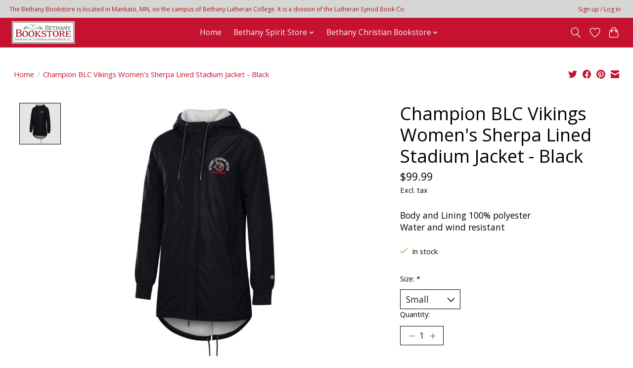

--- FILE ---
content_type: text/html;charset=utf-8
request_url: https://bookstore.blc.edu/champion-blc-vikings-womens-sherpa-lined-stadium-j.html?source=facebook
body_size: 10963
content:
<!DOCTYPE html>
<html lang="us">
  <head>
    <meta charset="utf-8"/>
<!-- [START] 'blocks/head.rain' -->
<!--

  (c) 2008-2026 Lightspeed Netherlands B.V.
  http://www.lightspeedhq.com
  Generated: 14-01-2026 @ 06:50:49

-->
<link rel="canonical" href="https://bookstore.blc.edu/champion-blc-vikings-womens-sherpa-lined-stadium-j.html"/>
<link rel="alternate" href="https://bookstore.blc.edu/index.rss" type="application/rss+xml" title="New products"/>
<meta name="robots" content="noodp,noydir"/>
<meta property="og:url" content="https://bookstore.blc.edu/champion-blc-vikings-womens-sherpa-lined-stadium-j.html?source=facebook"/>
<meta property="og:site_name" content=" Bethany Lutheran College Bookstore"/>
<meta property="og:title" content="Champion BLC Vikings Women&#039;s Sherpa Lined Stadium Jacket - Black"/>
<meta property="og:description" content="Body and Lining 100% polyester Water and wind resistant"/>
<meta property="og:image" content="https://cdn.shoplightspeed.com/shops/650888/files/48990317/champion-blc-vikings-womens-sherpa-lined-stadium-j.jpg"/>
<!--[if lt IE 9]>
<script src="https://cdn.shoplightspeed.com/assets/html5shiv.js?2025-02-20"></script>
<![endif]-->
<!-- [END] 'blocks/head.rain' -->
    
    
    <title>Champion BLC Vikings Women&#039;s Sherpa Lined Stadium Jacket - Black -  Bethany Lutheran College Bookstore</title>
    <meta name="description" content="Body and Lining 100% polyester Water and wind resistant" />
    <meta name="keywords" content="Champion, BLC, Vikings, Women&#039;s, Sherpa, Lined, Stadium, Jacket, -, Black, Bethany Lutheran College Spirit Wear Gear Apparel Gifts Church Supplies Greeting Cards Synod Religious Bookstore Books Communion Baptism Wedding Confirmation Theology Devotion" />
    <meta http-equiv="X-UA-Compatible" content="IE=edge">
    <meta name="viewport" content="width=device-width, initial-scale=1">
    <meta name="apple-mobile-web-app-capable" content="yes">
    <meta name="apple-mobile-web-app-status-bar-style" content="black">
    
    <script>document.getElementsByTagName("html")[0].className += " js";</script>

    <link rel="shortcut icon" href="https://cdn.shoplightspeed.com/shops/650888/themes/13296/v/343354/assets/favicon.png?20211004161922" type="image/x-icon" />
    <link href='//fonts.googleapis.com/css?family=Open%20Sans:400,300,600&display=swap' rel='stylesheet' type='text/css'>
    <link href='//fonts.googleapis.com/css?family=Open%20Sans:400,300,600&display=swap' rel='stylesheet' type='text/css'>
    <link rel="stylesheet" href="https://cdn.shoplightspeed.com/assets/gui-2-0.css?2025-02-20" />
    <link rel="stylesheet" href="https://cdn.shoplightspeed.com/assets/gui-responsive-2-0.css?2025-02-20" />
    <link id="lightspeedframe" rel="stylesheet" href="https://cdn.shoplightspeed.com/shops/650888/themes/13296/assets/style.css?2025111416505720210104183204" />
    <!-- browsers not supporting CSS variables -->
    <script>
      if(!('CSS' in window) || !CSS.supports('color', 'var(--color-var)')) {var cfStyle = document.getElementById('lightspeedframe');if(cfStyle) {var href = cfStyle.getAttribute('href');href = href.replace('style.css', 'style-fallback.css');cfStyle.setAttribute('href', href);}}
    </script>
    <link rel="stylesheet" href="https://cdn.shoplightspeed.com/shops/650888/themes/13296/assets/settings.css?2025111416505720210104183204" />
    <link rel="stylesheet" href="https://cdn.shoplightspeed.com/shops/650888/themes/13296/assets/custom.css?2025111416505720210104183204" />

    <script src="https://cdn.shoplightspeed.com/assets/jquery-3-7-1.js?2025-02-20"></script>
    <script src="https://cdn.shoplightspeed.com/assets/jquery-ui-1-14-1.js?2025-02-20"></script>

  </head>
  <body>
    
          <header class="main-header main-header--mobile js-main-header position-relative">
  <div class="main-header__top-section">
    <div class="main-header__nav-grid justify-between@md container max-width-lg text-xs padding-y-xxs">
      <div>The Bethany Bookstore is located in Mankato, MN, on the campus of Bethany Lutheran College. It is a division of the Lutheran Synod Book Co.</div>
      <ul class="main-header__list flex-grow flex-basis-0 justify-end@md display@md">        
                
                        <li class="main-header__item"><a href="https://bookstore.blc.edu/account/" class="main-header__link" title="My account">Sign up / Log in</a></li>
      </ul>
    </div>
  </div>
  <div class="main-header__mobile-content container max-width-lg">
          <a href="https://bookstore.blc.edu/" class="main-header__logo" title=" Bethany Lutheran College Bookstore">
        <img src="https://cdn.shoplightspeed.com/shops/650888/themes/13296/v/343815/assets/logo.png?20211005131149" alt=" Bethany Lutheran College Bookstore">
              </a>
        
    <div class="flex items-center">
            <a href="https://bookstore.blc.edu/account/wishlist/" class="main-header__mobile-btn js-tab-focus">
        <svg class="icon" viewBox="0 0 24 25" fill="none"><title>Go to wishlist</title><path d="M11.3785 4.50387L12 5.42378L12.6215 4.50387C13.6598 2.96698 15.4376 1.94995 17.4545 1.94995C20.65 1.94995 23.232 4.49701 23.25 7.6084C23.2496 8.53335 22.927 9.71432 22.3056 11.056C21.689 12.3875 20.8022 13.8258 19.7333 15.249C17.6019 18.0872 14.7978 20.798 12.0932 22.4477L12 22.488L11.9068 22.4477C9.20215 20.798 6.3981 18.0872 4.26667 15.249C3.1978 13.8258 2.31101 12.3875 1.69437 11.056C1.07303 9.71436 0.750466 8.53342 0.75 7.60848C0.767924 4.49706 3.34993 1.94995 6.54545 1.94995C8.56242 1.94995 10.3402 2.96698 11.3785 4.50387Z" stroke="currentColor" stroke-width="1.5" fill="none"/></svg>
        <span class="sr-only">Wish List</span>
      </a>
            <button class="reset main-header__mobile-btn js-tab-focus" aria-controls="cartDrawer">
        <svg class="icon" viewBox="0 0 24 25" fill="none"><title>Toggle cart</title><path d="M2.90171 9.65153C3.0797 8.00106 4.47293 6.75 6.13297 6.75H17.867C19.527 6.75 20.9203 8.00105 21.0982 9.65153L22.1767 19.6515C22.3839 21.5732 20.8783 23.25 18.9454 23.25H5.05454C3.1217 23.25 1.61603 21.5732 1.82328 19.6515L2.90171 9.65153Z" stroke="currentColor" stroke-width="1.5" fill="none"/>
        <path d="M7.19995 9.6001V5.7001C7.19995 2.88345 9.4833 0.600098 12.3 0.600098C15.1166 0.600098 17.4 2.88345 17.4 5.7001V9.6001" stroke="currentColor" stroke-width="1.5" fill="none"/>
        <circle cx="7.19996" cy="10.2001" r="1.8" fill="currentColor"/>
        <ellipse cx="17.4" cy="10.2001" rx="1.8" ry="1.8" fill="currentColor"/></svg>
        <span class="sr-only">Cart</span>
              </button>

      <button class="reset anim-menu-btn js-anim-menu-btn main-header__nav-control js-tab-focus" aria-label="Toggle menu">
        <i class="anim-menu-btn__icon anim-menu-btn__icon--close" aria-hidden="true"></i>
      </button>
    </div>
  </div>

  <div class="main-header__nav" role="navigation">
    <div class="main-header__nav-grid justify-between@md container max-width-lg">
      <div class="main-header__nav-logo-wrapper flex-shrink-0">
        
                  <a href="https://bookstore.blc.edu/" class="main-header__logo" title=" Bethany Lutheran College Bookstore">
            <img src="https://cdn.shoplightspeed.com/shops/650888/themes/13296/v/343815/assets/logo.png?20211005131149" alt=" Bethany Lutheran College Bookstore">
                      </a>
              </div>
      
      <form action="https://bookstore.blc.edu/search/" method="get" role="search" class="padding-y-md hide@md">
        <label class="sr-only" for="searchInputMobile">Search</label>
        <input class="header-v3__nav-form-control form-control width-100%" value="" autocomplete="off" type="search" name="q" id="searchInputMobile" placeholder="Search...">
      </form>

      <ul class="main-header__list flex-grow flex-basis-0 flex-wrap justify-center@md">
        
                <li class="main-header__item">
          <a class="main-header__link" href="https://bookstore.blc.edu/">Home</a>
        </li>
        
                <li class="main-header__item js-main-nav__item">
          <a class="main-header__link js-main-nav__control" href="https://bookstore.blc.edu/bethany-spirit-store/">
            <span>Bethany Spirit Store</span>            <svg class="main-header__dropdown-icon icon" viewBox="0 0 16 16"><polygon fill="currentColor" points="8,11.4 2.6,6 4,4.6 8,8.6 12,4.6 13.4,6 "></polygon></svg>                        <i class="main-header__arrow-icon" aria-hidden="true">
              <svg class="icon" viewBox="0 0 16 16">
                <g class="icon__group" fill="none" stroke="currentColor" stroke-linecap="square" stroke-miterlimit="10" stroke-width="2">
                  <path d="M2 2l12 12" />
                  <path d="M14 2L2 14" />
                </g>
              </svg>
            </i>
                        
          </a>
                    <ul class="main-header__dropdown">
            <li class="main-header__dropdown-item"><a href="https://bookstore.blc.edu/bethany-spirit-store/" class="main-header__dropdown-link hide@md">All Bethany Spirit Store</a></li>
                        <li class="main-header__dropdown-item js-main-nav__item position-relative">
              <a class="main-header__dropdown-link js-main-nav__control flex justify-between " href="https://bookstore.blc.edu/bethany-spirit-store/apparel/">
                Apparel
                <svg class="dropdown__desktop-icon icon" aria-hidden="true" viewBox="0 0 12 12"><polyline stroke-width="1" stroke="currentColor" fill="none" stroke-linecap="round" stroke-linejoin="round" points="3.5 0.5 9.5 6 3.5 11.5"></polyline></svg>                                <i class="main-header__arrow-icon" aria-hidden="true">
                  <svg class="icon" viewBox="0 0 16 16">
                    <g class="icon__group" fill="none" stroke="currentColor" stroke-linecap="square" stroke-miterlimit="10" stroke-width="2">
                      <path d="M2 2l12 12" />
                      <path d="M14 2L2 14" />
                    </g>
                  </svg>
                </i>
                              </a>

                            <ul class="main-header__dropdown">
                <li><a href="https://bookstore.blc.edu/bethany-spirit-store/apparel/" class="main-header__dropdown-link hide@md">All Apparel</a></li>
                                <li><a class="main-header__dropdown-link" href="https://bookstore.blc.edu/bethany-spirit-store/apparel/sale-limited-quantity/">SALE - Limited Quantity</a></li>
                                <li><a class="main-header__dropdown-link" href="https://bookstore.blc.edu/bethany-spirit-store/apparel/mens/">Men&#039;s</a></li>
                                <li><a class="main-header__dropdown-link" href="https://bookstore.blc.edu/bethany-spirit-store/apparel/womens/">Women&#039;s</a></li>
                                <li><a class="main-header__dropdown-link" href="https://bookstore.blc.edu/bethany-spirit-store/apparel/infant-toddler/">Infant/Toddler</a></li>
                                <li><a class="main-header__dropdown-link" href="https://bookstore.blc.edu/bethany-spirit-store/apparel/youth/">Youth</a></li>
                                <li><a class="main-header__dropdown-link" href="https://bookstore.blc.edu/bethany-spirit-store/apparel/cardigans/">Cardigans</a></li>
                                <li><a class="main-header__dropdown-link" href="https://bookstore.blc.edu/bethany-spirit-store/apparel/hats/">Hats</a></li>
                                <li><a class="main-header__dropdown-link" href="https://bookstore.blc.edu/bethany-spirit-store/apparel/hoodie/">Hoodie</a></li>
                                <li><a class="main-header__dropdown-link" href="https://bookstore.blc.edu/bethany-spirit-store/apparel/jacket/">Jacket</a></li>
                                <li><a class="main-header__dropdown-link" href="https://bookstore.blc.edu/bethany-spirit-store/apparel/long-sleeve/">Long Sleeve</a></li>
                                <li><a class="main-header__dropdown-link" href="https://bookstore.blc.edu/bethany-spirit-store/apparel/pants/">Pants</a></li>
                                <li><a class="main-header__dropdown-link" href="https://bookstore.blc.edu/bethany-spirit-store/apparel/polo/">Polo</a></li>
                                <li><a class="main-header__dropdown-link" href="https://bookstore.blc.edu/bethany-spirit-store/apparel/shorts/">Shorts</a></li>
                                <li><a class="main-header__dropdown-link" href="https://bookstore.blc.edu/bethany-spirit-store/apparel/socks/">Socks</a></li>
                                <li><a class="main-header__dropdown-link" href="https://bookstore.blc.edu/bethany-spirit-store/apparel/sweatshirt/">Sweatshirt</a></li>
                                <li><a class="main-header__dropdown-link" href="https://bookstore.blc.edu/bethany-spirit-store/apparel/tank-top/">Tank Top</a></li>
                                <li><a class="main-header__dropdown-link" href="https://bookstore.blc.edu/bethany-spirit-store/apparel/t-shirt/">T-Shirt</a></li>
                                <li><a class="main-header__dropdown-link" href="https://bookstore.blc.edu/bethany-spirit-store/apparel/winter-gear/">Winter Gear</a></li>
                              </ul>
                          </li>
                        <li class="main-header__dropdown-item js-main-nav__item position-relative">
              <a class="main-header__dropdown-link js-main-nav__control flex justify-between " href="https://bookstore.blc.edu/bethany-spirit-store/spirit-gear/">
                Spirit Gear
                <svg class="dropdown__desktop-icon icon" aria-hidden="true" viewBox="0 0 12 12"><polyline stroke-width="1" stroke="currentColor" fill="none" stroke-linecap="round" stroke-linejoin="round" points="3.5 0.5 9.5 6 3.5 11.5"></polyline></svg>                                <i class="main-header__arrow-icon" aria-hidden="true">
                  <svg class="icon" viewBox="0 0 16 16">
                    <g class="icon__group" fill="none" stroke="currentColor" stroke-linecap="square" stroke-miterlimit="10" stroke-width="2">
                      <path d="M2 2l12 12" />
                      <path d="M14 2L2 14" />
                    </g>
                  </svg>
                </i>
                              </a>

                            <ul class="main-header__dropdown">
                <li><a href="https://bookstore.blc.edu/bethany-spirit-store/spirit-gear/" class="main-header__dropdown-link hide@md">All Spirit Gear</a></li>
                                <li><a class="main-header__dropdown-link" href="https://bookstore.blc.edu/bethany-spirit-store/spirit-gear/drinkware/">Drinkware</a></li>
                                <li><a class="main-header__dropdown-link" href="https://bookstore.blc.edu/bethany-spirit-store/spirit-gear/other/">Other</a></li>
                                <li><a class="main-header__dropdown-link" href="https://bookstore.blc.edu/bethany-spirit-store/spirit-gear/stickers-magnets/">Stickers/Magnets</a></li>
                                <li><a class="main-header__dropdown-link" href="https://bookstore.blc.edu/bethany-spirit-store/spirit-gear/totes/">Totes</a></li>
                              </ul>
                          </li>
                      </ul>
                  </li>
                <li class="main-header__item js-main-nav__item">
          <a class="main-header__link js-main-nav__control" href="https://bookstore.blc.edu/bethany-christian-bookstore/">
            <span>Bethany Christian Bookstore</span>            <svg class="main-header__dropdown-icon icon" viewBox="0 0 16 16"><polygon fill="currentColor" points="8,11.4 2.6,6 4,4.6 8,8.6 12,4.6 13.4,6 "></polygon></svg>                        <i class="main-header__arrow-icon" aria-hidden="true">
              <svg class="icon" viewBox="0 0 16 16">
                <g class="icon__group" fill="none" stroke="currentColor" stroke-linecap="square" stroke-miterlimit="10" stroke-width="2">
                  <path d="M2 2l12 12" />
                  <path d="M14 2L2 14" />
                </g>
              </svg>
            </i>
                        
          </a>
                    <ul class="main-header__dropdown">
            <li class="main-header__dropdown-item"><a href="https://bookstore.blc.edu/bethany-christian-bookstore/" class="main-header__dropdown-link hide@md">All Bethany Christian Bookstore</a></li>
                        <li class="main-header__dropdown-item js-main-nav__item position-relative">
              <a class="main-header__dropdown-link js-main-nav__control flex justify-between " href="https://bookstore.blc.edu/bethany-christian-bookstore/books/">
                Books
                <svg class="dropdown__desktop-icon icon" aria-hidden="true" viewBox="0 0 12 12"><polyline stroke-width="1" stroke="currentColor" fill="none" stroke-linecap="round" stroke-linejoin="round" points="3.5 0.5 9.5 6 3.5 11.5"></polyline></svg>                                <i class="main-header__arrow-icon" aria-hidden="true">
                  <svg class="icon" viewBox="0 0 16 16">
                    <g class="icon__group" fill="none" stroke="currentColor" stroke-linecap="square" stroke-miterlimit="10" stroke-width="2">
                      <path d="M2 2l12 12" />
                      <path d="M14 2L2 14" />
                    </g>
                  </svg>
                </i>
                              </a>

                            <ul class="main-header__dropdown">
                <li><a href="https://bookstore.blc.edu/bethany-christian-bookstore/books/" class="main-header__dropdown-link hide@md">All Books</a></li>
                                <li><a class="main-header__dropdown-link" href="https://bookstore.blc.edu/bethany-christian-bookstore/books/clearance/">Clearance</a></li>
                                <li><a class="main-header__dropdown-link" href="https://bookstore.blc.edu/bethany-christian-bookstore/books/apologetics/">Apologetics</a></li>
                                <li><a class="main-header__dropdown-link" href="https://bookstore.blc.edu/bethany-christian-bookstore/books/bibles-bible-covers/">Bibles / Bible Covers</a></li>
                                <li><a class="main-header__dropdown-link" href="https://bookstore.blc.edu/bethany-christian-bookstore/books/bible-study/">Bible Study</a></li>
                                <li><a class="main-header__dropdown-link" href="https://bookstore.blc.edu/bethany-christian-bookstore/books/biography-non-fiction/">Biography/Non-Fiction</a></li>
                                <li><a class="main-header__dropdown-link" href="https://bookstore.blc.edu/bethany-christian-bookstore/books/catechisms/">Catechisms</a></li>
                                <li><a class="main-header__dropdown-link" href="https://bookstore.blc.edu/bethany-christian-bookstore/books/children-youth/">Children / Youth</a></li>
                                <li><a class="main-header__dropdown-link" href="https://bookstore.blc.edu/bethany-christian-bookstore/books/christian-history/">Christian History</a></li>
                                <li><a class="main-header__dropdown-link" href="https://bookstore.blc.edu/bethany-christian-bookstore/books/christian-living/">Christian Living</a></li>
                                <li><a class="main-header__dropdown-link" href="https://bookstore.blc.edu/bethany-christian-bookstore/books/commentaries/">Commentaries</a></li>
                                <li><a class="main-header__dropdown-link" href="https://bookstore.blc.edu/bethany-christian-bookstore/books/confessions/">Confessions</a></li>
                                <li><a class="main-header__dropdown-link" href="https://bookstore.blc.edu/bethany-christian-bookstore/books/current-issues/">Current Issues</a></li>
                                <li><a class="main-header__dropdown-link" href="https://bookstore.blc.edu/bethany-christian-bookstore/books/devotions/">Devotions</a></li>
                                <li><a class="main-header__dropdown-link" href="https://bookstore.blc.edu/bethany-christian-bookstore/books/els-publications/">ELS Publications</a></li>
                                <li><a class="main-header__dropdown-link" href="https://bookstore.blc.edu/bethany-christian-bookstore/books/fiction/">Fiction</a></li>
                                <li><a class="main-header__dropdown-link" href="https://bookstore.blc.edu/bethany-christian-bookstore/books/history/">History</a></li>
                                <li><a class="main-header__dropdown-link" href="https://bookstore.blc.edu/bethany-christian-bookstore/books/hymnals/">Hymnals</a></li>
                                <li><a class="main-header__dropdown-link" href="https://bookstore.blc.edu/bethany-christian-bookstore/books/language/">Language</a></li>
                                <li><a class="main-header__dropdown-link" href="https://bookstore.blc.edu/bethany-christian-bookstore/books/music/">Music</a></li>
                                <li><a class="main-header__dropdown-link" href="https://bookstore.blc.edu/bethany-christian-bookstore/books/prayer/">Prayer</a></li>
                                <li><a class="main-header__dropdown-link" href="https://bookstore.blc.edu/bethany-christian-bookstore/books/sermons/">Sermons</a></li>
                                <li><a class="main-header__dropdown-link" href="https://bookstore.blc.edu/bethany-christian-bookstore/books/theology/">Theology</a></li>
                              </ul>
                          </li>
                        <li class="main-header__dropdown-item js-main-nav__item position-relative">
              <a class="main-header__dropdown-link js-main-nav__control flex justify-between " href="https://bookstore.blc.edu/bethany-christian-bookstore/church-supplies/">
                Church Supplies
                <svg class="dropdown__desktop-icon icon" aria-hidden="true" viewBox="0 0 12 12"><polyline stroke-width="1" stroke="currentColor" fill="none" stroke-linecap="round" stroke-linejoin="round" points="3.5 0.5 9.5 6 3.5 11.5"></polyline></svg>                                <i class="main-header__arrow-icon" aria-hidden="true">
                  <svg class="icon" viewBox="0 0 16 16">
                    <g class="icon__group" fill="none" stroke="currentColor" stroke-linecap="square" stroke-miterlimit="10" stroke-width="2">
                      <path d="M2 2l12 12" />
                      <path d="M14 2L2 14" />
                    </g>
                  </svg>
                </i>
                              </a>

                            <ul class="main-header__dropdown">
                <li><a href="https://bookstore.blc.edu/bethany-christian-bookstore/church-supplies/" class="main-header__dropdown-link hide@md">All Church Supplies</a></li>
                                <li><a class="main-header__dropdown-link" href="https://bookstore.blc.edu/bethany-christian-bookstore/church-supplies/baptism/">Baptism</a></li>
                                <li><a class="main-header__dropdown-link" href="https://bookstore.blc.edu/bethany-christian-bookstore/church-supplies/candles/">Candles</a></li>
                                <li><a class="main-header__dropdown-link" href="https://bookstore.blc.edu/bethany-christian-bookstore/church-supplies/confirmation/">Confirmation</a></li>
                                <li><a class="main-header__dropdown-link" href="https://bookstore.blc.edu/bethany-christian-bookstore/church-supplies/communion/">Communion</a></li>
                              </ul>
                          </li>
                        <li class="main-header__dropdown-item js-main-nav__item position-relative">
              <a class="main-header__dropdown-link js-main-nav__control flex justify-between " href="https://bookstore.blc.edu/bethany-christian-bookstore/gifts/">
                Gifts
                <svg class="dropdown__desktop-icon icon" aria-hidden="true" viewBox="0 0 12 12"><polyline stroke-width="1" stroke="currentColor" fill="none" stroke-linecap="round" stroke-linejoin="round" points="3.5 0.5 9.5 6 3.5 11.5"></polyline></svg>                                <i class="main-header__arrow-icon" aria-hidden="true">
                  <svg class="icon" viewBox="0 0 16 16">
                    <g class="icon__group" fill="none" stroke="currentColor" stroke-linecap="square" stroke-miterlimit="10" stroke-width="2">
                      <path d="M2 2l12 12" />
                      <path d="M14 2L2 14" />
                    </g>
                  </svg>
                </i>
                              </a>

                            <ul class="main-header__dropdown">
                <li><a href="https://bookstore.blc.edu/bethany-christian-bookstore/gifts/" class="main-header__dropdown-link hide@md">All Gifts</a></li>
                                <li><a class="main-header__dropdown-link" href="https://bookstore.blc.edu/bethany-christian-bookstore/gifts/art-decor/">Art / Decor</a></li>
                                <li><a class="main-header__dropdown-link" href="https://bookstore.blc.edu/bethany-christian-bookstore/gifts/candles/">Candles</a></li>
                                <li><a class="main-header__dropdown-link" href="https://bookstore.blc.edu/bethany-christian-bookstore/gifts/cds/">CDs</a></li>
                                <li><a class="main-header__dropdown-link" href="https://bookstore.blc.edu/bethany-christian-bookstore/gifts/drinkware/">Drinkware</a></li>
                                <li><a class="main-header__dropdown-link" href="https://bookstore.blc.edu/bethany-christian-bookstore/gifts/jewelry/">Jewelry</a></li>
                                <li><a class="main-header__dropdown-link" href="https://bookstore.blc.edu/bethany-christian-bookstore/gifts/journal/">Journal</a></li>
                                <li><a class="main-header__dropdown-link" href="https://bookstore.blc.edu/bethany-christian-bookstore/gifts/other/">Other</a></li>
                                <li><a class="main-header__dropdown-link" href="https://bookstore.blc.edu/bethany-christian-bookstore/gifts/stickers-magnets/">Stickers/Magnets</a></li>
                              </ul>
                          </li>
                        <li class="main-header__dropdown-item js-main-nav__item position-relative">
              <a class="main-header__dropdown-link js-main-nav__control flex justify-between " href="https://bookstore.blc.edu/bethany-christian-bookstore/greeting-cards/">
                Greeting Cards
                <svg class="dropdown__desktop-icon icon" aria-hidden="true" viewBox="0 0 12 12"><polyline stroke-width="1" stroke="currentColor" fill="none" stroke-linecap="round" stroke-linejoin="round" points="3.5 0.5 9.5 6 3.5 11.5"></polyline></svg>                                <i class="main-header__arrow-icon" aria-hidden="true">
                  <svg class="icon" viewBox="0 0 16 16">
                    <g class="icon__group" fill="none" stroke="currentColor" stroke-linecap="square" stroke-miterlimit="10" stroke-width="2">
                      <path d="M2 2l12 12" />
                      <path d="M14 2L2 14" />
                    </g>
                  </svg>
                </i>
                              </a>

                            <ul class="main-header__dropdown">
                <li><a href="https://bookstore.blc.edu/bethany-christian-bookstore/greeting-cards/" class="main-header__dropdown-link hide@md">All Greeting Cards</a></li>
                                <li><a class="main-header__dropdown-link" href="https://bookstore.blc.edu/bethany-christian-bookstore/greeting-cards/appreciation/">Appreciation</a></li>
                                <li><a class="main-header__dropdown-link" href="https://bookstore.blc.edu/bethany-christian-bookstore/greeting-cards/anniversary/">Anniversary</a></li>
                                <li><a class="main-header__dropdown-link" href="https://bookstore.blc.edu/bethany-christian-bookstore/greeting-cards/baby/">Baby</a></li>
                                <li><a class="main-header__dropdown-link" href="https://bookstore.blc.edu/bethany-christian-bookstore/greeting-cards/baptism/">Baptism</a></li>
                                <li><a class="main-header__dropdown-link" href="https://bookstore.blc.edu/bethany-christian-bookstore/greeting-cards/birthday/">Birthday</a></li>
                                <li><a class="main-header__dropdown-link" href="https://bookstore.blc.edu/bethany-christian-bookstore/greeting-cards/brother-in-christ/">Brother In Christ</a></li>
                                <li><a class="main-header__dropdown-link" href="https://bookstore.blc.edu/bethany-christian-bookstore/greeting-cards/celebration/">Celebration</a></li>
                                <li><a class="main-header__dropdown-link" href="https://bookstore.blc.edu/bethany-christian-bookstore/greeting-cards/confirmation/">Confirmation</a></li>
                                <li><a class="main-header__dropdown-link" href="https://bookstore.blc.edu/bethany-christian-bookstore/greeting-cards/christmas/">Christmas</a></li>
                                <li><a class="main-header__dropdown-link" href="https://bookstore.blc.edu/bethany-christian-bookstore/greeting-cards/easter/">Easter</a></li>
                                <li><a class="main-header__dropdown-link" href="https://bookstore.blc.edu/bethany-christian-bookstore/greeting-cards/encouragement/">Encouragement</a></li>
                                <li><a class="main-header__dropdown-link" href="https://bookstore.blc.edu/bethany-christian-bookstore/greeting-cards/farewell/">Farewell</a></li>
                                <li><a class="main-header__dropdown-link" href="https://bookstore.blc.edu/bethany-christian-bookstore/greeting-cards/fathers-day/">Father&#039;s Day</a></li>
                                <li><a class="main-header__dropdown-link" href="https://bookstore.blc.edu/bethany-christian-bookstore/greeting-cards/friendship/">Friendship</a></li>
                                <li><a class="main-header__dropdown-link" href="https://bookstore.blc.edu/bethany-christian-bookstore/greeting-cards/general/">General</a></li>
                                <li><a class="main-header__dropdown-link" href="https://bookstore.blc.edu/bethany-christian-bookstore/greeting-cards/get-well/">Get Well</a></li>
                                <li><a class="main-header__dropdown-link" href="https://bookstore.blc.edu/bethany-christian-bookstore/greeting-cards/graduation/">Graduation</a></li>
                                <li><a class="main-header__dropdown-link" href="https://bookstore.blc.edu/bethany-christian-bookstore/greeting-cards/hospice/">Hospice</a></li>
                                <li><a class="main-header__dropdown-link" href="https://bookstore.blc.edu/bethany-christian-bookstore/greeting-cards/installation/">Installation</a></li>
                                <li><a class="main-header__dropdown-link" href="https://bookstore.blc.edu/bethany-christian-bookstore/greeting-cards/lent/">Lent</a></li>
                                <li><a class="main-header__dropdown-link" href="https://bookstore.blc.edu/bethany-christian-bookstore/greeting-cards/mothers-day/">Mother&#039;s Day</a></li>
                                <li><a class="main-header__dropdown-link" href="https://bookstore.blc.edu/bethany-christian-bookstore/greeting-cards/retirement/">Retirement</a></li>
                                <li><a class="main-header__dropdown-link" href="https://bookstore.blc.edu/bethany-christian-bookstore/greeting-cards/service-member/">Service Member</a></li>
                                <li><a class="main-header__dropdown-link" href="https://bookstore.blc.edu/bethany-christian-bookstore/greeting-cards/sister-in-christ/">Sister In Christ</a></li>
                                <li><a class="main-header__dropdown-link" href="https://bookstore.blc.edu/bethany-christian-bookstore/greeting-cards/sympathy/">Sympathy</a></li>
                                <li><a class="main-header__dropdown-link" href="https://bookstore.blc.edu/bethany-christian-bookstore/greeting-cards/thank-you/">Thank You</a></li>
                                <li><a class="main-header__dropdown-link" href="https://bookstore.blc.edu/bethany-christian-bookstore/greeting-cards/wedding/">Wedding</a></li>
                                <li><a class="main-header__dropdown-link" href="https://bookstore.blc.edu/bethany-christian-bookstore/greeting-cards/welcome/">Welcome</a></li>
                              </ul>
                          </li>
                      </ul>
                  </li>
        
        
        
        
                
        <li class="main-header__item hide@md">
          <ul class="main-header__list main-header__list--mobile-items">        
            
                                    <li class="main-header__item"><a href="https://bookstore.blc.edu/account/" class="main-header__link" title="My account">Sign up / Log in</a></li>
          </ul>
        </li>
        
      </ul>

      <ul class="main-header__list flex-shrink-0 justify-end@md display@md">
        <li class="main-header__item">
          
          <button class="reset switch-icon main-header__link main-header__link--icon js-toggle-search js-switch-icon js-tab-focus" aria-label="Toggle icon">
            <svg class="icon switch-icon__icon--a" viewBox="0 0 24 25"><title>Toggle search</title><path fill-rule="evenodd" clip-rule="evenodd" d="M17.6032 9.55171C17.6032 13.6671 14.267 17.0033 10.1516 17.0033C6.03621 17.0033 2.70001 13.6671 2.70001 9.55171C2.70001 5.4363 6.03621 2.1001 10.1516 2.1001C14.267 2.1001 17.6032 5.4363 17.6032 9.55171ZM15.2499 16.9106C13.8031 17.9148 12.0461 18.5033 10.1516 18.5033C5.20779 18.5033 1.20001 14.4955 1.20001 9.55171C1.20001 4.60787 5.20779 0.600098 10.1516 0.600098C15.0955 0.600098 19.1032 4.60787 19.1032 9.55171C19.1032 12.0591 18.0724 14.3257 16.4113 15.9507L23.2916 22.8311C23.5845 23.1239 23.5845 23.5988 23.2916 23.8917C22.9987 24.1846 22.5239 24.1846 22.231 23.8917L15.2499 16.9106Z" fill="currentColor"/></svg>

            <svg class="icon switch-icon__icon--b" viewBox="0 0 32 32"><title>Toggle search</title><g fill="none" stroke="currentColor" stroke-miterlimit="10" stroke-linecap="round" stroke-linejoin="round" stroke-width="2"><line x1="27" y1="5" x2="5" y2="27"></line><line x1="27" y1="27" x2="5" y2="5"></line></g></svg>
          </button>

        </li>
                <li class="main-header__item">
          <a href="https://bookstore.blc.edu/account/wishlist/" class="main-header__link main-header__link--icon">
            <svg class="icon" viewBox="0 0 24 25" fill="none"><title>Go to wishlist</title><path d="M11.3785 4.50387L12 5.42378L12.6215 4.50387C13.6598 2.96698 15.4376 1.94995 17.4545 1.94995C20.65 1.94995 23.232 4.49701 23.25 7.6084C23.2496 8.53335 22.927 9.71432 22.3056 11.056C21.689 12.3875 20.8022 13.8258 19.7333 15.249C17.6019 18.0872 14.7978 20.798 12.0932 22.4477L12 22.488L11.9068 22.4477C9.20215 20.798 6.3981 18.0872 4.26667 15.249C3.1978 13.8258 2.31101 12.3875 1.69437 11.056C1.07303 9.71436 0.750466 8.53342 0.75 7.60848C0.767924 4.49706 3.34993 1.94995 6.54545 1.94995C8.56242 1.94995 10.3402 2.96698 11.3785 4.50387Z" stroke="currentColor" stroke-width="1.5" fill="none"/></svg>
            <span class="sr-only">Wish List</span>
          </a>
        </li>
                <li class="main-header__item">
          <a href="#0" class="main-header__link main-header__link--icon" aria-controls="cartDrawer">
            <svg class="icon" viewBox="0 0 24 25" fill="none"><title>Toggle cart</title><path d="M2.90171 9.65153C3.0797 8.00106 4.47293 6.75 6.13297 6.75H17.867C19.527 6.75 20.9203 8.00105 21.0982 9.65153L22.1767 19.6515C22.3839 21.5732 20.8783 23.25 18.9454 23.25H5.05454C3.1217 23.25 1.61603 21.5732 1.82328 19.6515L2.90171 9.65153Z" stroke="currentColor" stroke-width="1.5" fill="none"/>
            <path d="M7.19995 9.6001V5.7001C7.19995 2.88345 9.4833 0.600098 12.3 0.600098C15.1166 0.600098 17.4 2.88345 17.4 5.7001V9.6001" stroke="currentColor" stroke-width="1.5" fill="none"/>
            <circle cx="7.19996" cy="10.2001" r="1.8" fill="currentColor"/>
            <ellipse cx="17.4" cy="10.2001" rx="1.8" ry="1.8" fill="currentColor"/></svg>
            <span class="sr-only">Cart</span>
                      </a>
        </li>
      </ul>
      
    	<div class="main-header__search-form bg">
        <form action="https://bookstore.blc.edu/search/" method="get" role="search" class="container max-width-lg">
          <label class="sr-only" for="searchInput">Search</label>
          <input class="header-v3__nav-form-control form-control width-100%" value="" autocomplete="off" type="search" name="q" id="searchInput" placeholder="Search...">
        </form>
      </div>
      
    </div>
  </div>
</header>

<div class="drawer dr-cart js-drawer" id="cartDrawer">
  <div class="drawer__content bg shadow-md flex flex-column" role="alertdialog" aria-labelledby="drawer-cart-title">
    <header class="flex items-center justify-between flex-shrink-0 padding-x-md padding-y-md">
      <h1 id="drawer-cart-title" class="text-base text-truncate">Shopping cart</h1>

      <button class="reset drawer__close-btn js-drawer__close js-tab-focus">
        <svg class="icon icon--xs" viewBox="0 0 16 16"><title>Close cart panel</title><g stroke-width="2" stroke="currentColor" fill="none" stroke-linecap="round" stroke-linejoin="round" stroke-miterlimit="10"><line x1="13.5" y1="2.5" x2="2.5" y2="13.5"></line><line x1="2.5" y1="2.5" x2="13.5" y2="13.5"></line></g></svg>
      </button>
    </header>

    <div class="drawer__body padding-x-md padding-bottom-sm js-drawer__body">
            <p class="margin-y-xxxl color-contrast-medium text-sm text-center">Your cart is currently empty</p>
          </div>

    <footer class="padding-x-md padding-y-md flex-shrink-0">
      <p class="text-sm text-center color-contrast-medium margin-bottom-sm">Safely pay with:</p>
      <p class="text-sm flex flex-wrap gap-xs text-xs@md justify-center">
                  <a href="https://bookstore.blc.edu/service/payment-methods/" title="Credit Card">
            <img src="https://cdn.shoplightspeed.com/assets/icon-payment-creditcard.png?2025-02-20" alt="Credit Card" height="16" />
          </a>
              </p>
    </footer>
  </div>
</div>                  	  
  
<section class="container max-width-lg product js-product">
  <div class="padding-y-lg grid gap-md">
    <div class="col-6@md">
      <nav class="breadcrumbs text-sm" aria-label="Breadcrumbs">
  <ol class="flex flex-wrap gap-xxs">
    <li class="breadcrumbs__item">
    	<a href="https://bookstore.blc.edu/" class="color-inherit text-underline-hover">Home</a>
      <span class="color-contrast-low margin-left-xxs" aria-hidden="true">/</span>
    </li>
        <li class="breadcrumbs__item" aria-current="page">
            Champion BLC Vikings Women&#039;s Sherpa Lined Stadium Jacket - Black
          </li>
      </ol>
</nav>    </div>
    <div class="col-6@md">
    	<ul class="sharebar flex flex-wrap gap-xs justify-end@md">
        <li>
          <a class="sharebar__btn text-underline-hover js-social-share" data-social="twitter" data-text="Champion BLC Vikings Women&#039;s Sherpa Lined Stadium Jacket - Black on https://bookstore.blc.edu/champion-blc-vikings-womens-sherpa-lined-stadium-j.html?source=facebook" data-hashtags="" href="https://twitter.com/intent/tweet"><svg class="icon" viewBox="0 0 16 16"><title>Share on Twitter</title><g><path d="M16,3c-0.6,0.3-1.2,0.4-1.9,0.5c0.7-0.4,1.2-1,1.4-1.8c-0.6,0.4-1.3,0.6-2.1,0.8c-0.6-0.6-1.5-1-2.4-1 C9.3,1.5,7.8,3,7.8,4.8c0,0.3,0,0.5,0.1,0.7C5.2,5.4,2.7,4.1,1.1,2.1c-0.3,0.5-0.4,1-0.4,1.7c0,1.1,0.6,2.1,1.5,2.7 c-0.5,0-1-0.2-1.5-0.4c0,0,0,0,0,0c0,1.6,1.1,2.9,2.6,3.2C3,9.4,2.7,9.4,2.4,9.4c-0.2,0-0.4,0-0.6-0.1c0.4,1.3,1.6,2.3,3.1,2.3 c-1.1,0.9-2.5,1.4-4.1,1.4c-0.3,0-0.5,0-0.8,0c1.5,0.9,3.2,1.5,5,1.5c6,0,9.3-5,9.3-9.3c0-0.1,0-0.3,0-0.4C15,4.3,15.6,3.7,16,3z"></path></g></svg></a>
        </li>

        <li>
          <a class="sharebar__btn text-underline-hover js-social-share" data-social="facebook" data-url="https://bookstore.blc.edu/champion-blc-vikings-womens-sherpa-lined-stadium-j.html?source=facebook" href="https://www.facebook.com/sharer.php"><svg class="icon" viewBox="0 0 16 16"><title>Share on Facebook</title><g><path d="M16,8.048a8,8,0,1,0-9.25,7.9V10.36H4.719V8.048H6.75V6.285A2.822,2.822,0,0,1,9.771,3.173a12.2,12.2,0,0,1,1.791.156V5.3H10.554a1.155,1.155,0,0,0-1.3,1.25v1.5h2.219l-.355,2.312H9.25v5.591A8,8,0,0,0,16,8.048Z"></path></g></svg></a>
        </li>

        <li>
          <a class="sharebar__btn text-underline-hover js-social-share" data-social="pinterest" data-description="Champion BLC Vikings Women&#039;s Sherpa Lined Stadium Jacket - Black" data-media="https://cdn.shoplightspeed.com/shops/650888/files/48990317/image.jpg" data-url="https://bookstore.blc.edu/champion-blc-vikings-womens-sherpa-lined-stadium-j.html?source=facebook" href="https://pinterest.com/pin/create/button"><svg class="icon" viewBox="0 0 16 16"><title>Share on Pinterest</title><g><path d="M8,0C3.6,0,0,3.6,0,8c0,3.4,2.1,6.3,5.1,7.4c-0.1-0.6-0.1-1.6,0-2.3c0.1-0.6,0.9-4,0.9-4S5.8,8.7,5.8,8 C5.8,6.9,6.5,6,7.3,6c0.7,0,1,0.5,1,1.1c0,0.7-0.4,1.7-0.7,2.7c-0.2,0.8,0.4,1.4,1.2,1.4c1.4,0,2.5-1.5,2.5-3.7 c0-1.9-1.4-3.3-3.3-3.3c-2.3,0-3.6,1.7-3.6,3.5c0,0.7,0.3,1.4,0.6,1.8C5,9.7,5,9.8,5,9.9c-0.1,0.3-0.2,0.8-0.2,0.9 c0,0.1-0.1,0.2-0.3,0.1c-1-0.5-1.6-1.9-1.6-3.1C2.9,5.3,4.7,3,8.2,3c2.8,0,4.9,2,4.9,4.6c0,2.8-1.7,5-4.2,5c-0.8,0-1.6-0.4-1.8-0.9 c0,0-0.4,1.5-0.5,1.9c-0.2,0.7-0.7,1.6-1,2.1C6.4,15.9,7.2,16,8,16c4.4,0,8-3.6,8-8C16,3.6,12.4,0,8,0z"></path></g></svg></a>
        </li>

        <li>
          <a class="sharebar__btn text-underline-hover js-social-share" data-social="mail" data-subject="Email Subject" data-body="Champion BLC Vikings Women&#039;s Sherpa Lined Stadium Jacket - Black on https://bookstore.blc.edu/champion-blc-vikings-womens-sherpa-lined-stadium-j.html?source=facebook" href="/cdn-cgi/l/email-protection#fe">
            <svg class="icon" viewBox="0 0 16 16"><title>Share by Email</title><g><path d="M15,1H1C0.4,1,0,1.4,0,2v1.4l8,4.5l8-4.4V2C16,1.4,15.6,1,15,1z"></path> <path d="M7.5,9.9L0,5.7V14c0,0.6,0.4,1,1,1h14c0.6,0,1-0.4,1-1V5.7L8.5,9.9C8.22,10.04,7.78,10.04,7.5,9.9z"></path></g></svg>
          </a>
        </li>
      </ul>
    </div>
  </div>
  <div class="grid gap-md gap-xxl@md">
    <div class="col-6@md col-7@lg min-width-0">
      <div class="thumbslide thumbslide--vertical thumbslide--left js-thumbslide">
        <div class="slideshow js-product-v2__slideshow slideshow--transition-slide slideshow--ratio-1:1" data-control="hover">
          <p class="sr-only">Product image slideshow Items</p>
          
          <ul class="slideshow__content">
                        <li class="slideshow__item bg js-slideshow__item slideshow__item--selected" data-thumb="https://cdn.shoplightspeed.com/shops/650888/files/48990317/168x168x2/champion-blc-vikings-womens-sherpa-lined-stadium-j.jpg" id="item-1">
              <figure class="position-absolute height-100% width-100% top-0 left-0" data-scale="1.3">
                <div class="img-mag height-100% js-img-mag">    
                  <img class="img-mag__asset js-img-mag__asset" src="https://cdn.shoplightspeed.com/shops/650888/files/48990317/1652x1652x2/champion-blc-vikings-womens-sherpa-lined-stadium-j.jpg" alt="Champion BLC Vikings Women&#039;s Sherpa Lined Stadium Jacket - Black">
                </div>
              </figure>
            </li>
                      </ul>
        </div>
      
        <div class="thumbslide__nav-wrapper" aria-hidden="true">
          <nav class="thumbslide__nav"> 
            <ol class="thumbslide__nav-list">
              <!-- this content will be created using JavaScript -->
            </ol>
          </nav>
        </div>
      </div>
    </div>

    <div class="col-6@md col-5@lg">

      <div class="text-component v-space-xs margin-bottom-md">
        <h1>
                  Champion BLC Vikings Women&#039;s Sherpa Lined Stadium Jacket - Black
                </h1>
        
        
        <div class="product__price-wrapper margin-bottom-md">
                    <div class="product__price text-md">$99.99</div>
                    
                            		<small class="price-tax">Excl. tax</small>                    
          
        </div>
        <p class="">Body and Lining 100% polyester<br />
Water and wind resistant</p>
      </div>
      
            
            <div class="flex flex-column gap-xs margin-bottom-md text-sm">
                <div class="in-stock">
                    <svg class="icon margin-right-xs color-success" viewBox="0 0 16 16"><g stroke-width="2" fill="none" stroke="currentColor" stroke-linecap="round" stroke-linejoin="round" stroke-miterlimit="10"><polyline points="1,9 5,13 15,3 "></polyline> </g></svg>In stock
                               
        </div>
                
              </div>
            
      <form action="https://bookstore.blc.edu/cart/add/87511072/" id="product_configure_form" method="post">
                <div class="product-option row">
          <div class="col-md-12">
            <input type="hidden" name="bundle_id" id="product_configure_bundle_id" value="">
<div class="product-configure">
  <div class="product-configure-options" aria-label="Select an option of the product. This will reload the page to show the new option." role="region">
    <div class="product-configure-options-option">
      <label for="product_configure_option_size">Size: <em aria-hidden="true">*</em></label>
      <select name="matrix[size]" id="product_configure_option_size" onchange="document.getElementById('product_configure_form').action = 'https://bookstore.blc.edu/product/matrix/53165472/'; document.getElementById('product_configure_form').submit();" aria-required="true">
        <option value="Small" selected="selected">Small</option>
        <option value="Medium">Medium</option>
        <option value="Large">Large</option>
        <option value="XLarge">XLarge</option>
        <option value="2XL">2XL</option>
      </select>
      <div class="product-configure-clear"></div>
    </div>
  </div>
<input type="hidden" name="matrix_non_exists" value="">
</div>

          </div>
        </div>
        
                <div class="margin-bottom-md">
          <label class="form-label margin-bottom-sm block" for="qtyInput">Quantity:</label>

          <div class="number-input number-input--v2 js-number-input inline-block">
          	<input class="form-control js-number-input__value" type="number" name="quantity" id="qtyInput" min="0" step="1" value="1">

            <button class="reset number-input__btn number-input__btn--plus js-number-input__btn" aria-label="Increase Quantity">
              <svg class="icon" viewBox="0 0 16 16" aria-hidden="true"><g><line fill="none" stroke="currentColor" stroke-linecap="round" stroke-linejoin="round" stroke-miterlimit="10" x1="8.5" y1="1.5" x2="8.5" y2="15.5"></line> <line fill="none" stroke="currentColor" stroke-linecap="round" stroke-linejoin="round" stroke-miterlimit="10" x1="1.5" y1="8.5" x2="15.5" y2="8.5"></line> </g></svg>
            </button>
            <button class="reset number-input__btn number-input__btn--minus js-number-input__btn" aria-label="Decrease Quantity">
              <svg class="icon" viewBox="0 0 16 16" aria-hidden="true"><g><line fill="none" stroke="currentColor" stroke-linecap="round" stroke-linejoin="round" stroke-miterlimit="10" x1="1.5" y1="8.5" x2="15.5" y2="8.5"></line> </g></svg>
            </button>
          </div>
        </div>
        <div class="margin-bottom-md">
          <div class="flex flex-column flex-row@sm gap-xxs">
            <button class="btn btn--primary btn--add-to-cart flex-grow" type="submit">Add to cart</button>
                        <a href="https://bookstore.blc.edu/account/wishlistAdd/53165472/?variant_id=87511072" class="btn btn--subtle btn--wishlist">
              <span class="margin-right-xxs hide@sm">Add to wish list</span>
              <svg class="icon icon--xs" viewBox="0 0 16 16"><title>Add to wish list</title><path  stroke-width="1" stroke="currentColor" fill="none" stroke="currentColor" stroke-linecap="round" stroke-linejoin="round" stroke-miterlimit="10" d="M14.328,2.672 c-1.562-1.562-4.095-1.562-5.657,0C8.391,2.952,8.18,3.27,8,3.601c-0.18-0.331-0.391-0.65-0.672-0.93 c-1.562-1.562-4.095-1.562-5.657,0c-1.562,1.562-1.562,4.095,0,5.657L8,14.5l6.328-6.172C15.891,6.766,15.891,4.234,14.328,2.672z"></path></svg>
            </a>
                      </div>
                    <div class="flex gap-md margin-top-sm">
            <a href="https://bookstore.blc.edu/compare/add/87511072/" class="text-underline-hover color-inherit text-sm flex items-center">
              <svg viewBox="0 0 16 16" class="icon margin-right-xxs"><title>swap-horizontal</title><g stroke-width="1" fill="none" stroke="currentColor" stroke-linecap="round" stroke-linejoin="round" stroke-miterlimit="10"><polyline points="3.5,0.5 0.5,3.5 3.5,6.5 "></polyline> <line x1="12.5" y1="3.5" x2="0.5" y2="3.5"></line> <polyline points="12.5,9.5 15.5,12.5 12.5,15.5 "></polyline> <line x1="3.5" y1="12.5" x2="15.5" y2="12.5"></line></g></svg>
              Add to compare
            </a>
                      </div>
        </div>
        			</form>

    </div>
  </div>
</section>




<div itemscope itemtype="https://schema.org/Product">
  <meta itemprop="name" content="Champion BLC Vikings Women&#039;s Sherpa Lined Stadium Jacket - Black">
  <meta itemprop="image" content="https://cdn.shoplightspeed.com/shops/650888/files/48990317/300x250x2/champion-blc-vikings-womens-sherpa-lined-stadium-j.jpg" />    <meta itemprop="description" content="Body and Lining 100% polyester<br />
Water and wind resistant" />  <meta itemprop="itemCondition" itemtype="https://schema.org/OfferItemCondition" content="https://schema.org/NewCondition"/>
  <meta itemprop="gtin13" content="045171839387" />    <meta itemprop="sku" content="RK2E.1.3; InBack" />

<div itemprop="offers" itemscope itemtype="https://schema.org/Offer">
      <meta itemprop="price" content="99.99" />
    <meta itemprop="priceCurrency" content="USD" />
    <meta itemprop="validFrom" content="2026-01-14" />
  <meta itemprop="priceValidUntil" content="2026-04-14" />
  <meta itemprop="url" content="https://bookstore.blc.edu/champion-blc-vikings-womens-sherpa-lined-stadium-j.html" />
   <meta itemprop="availability" content="https://schema.org/InStock"/>
  <meta itemprop="inventoryLevel" content="1" />
 </div>
</div>
      <footer class="main-footer border-top">
  <div class="container max-width-lg">

        <div class="main-footer__content padding-y-xl grid gap-md">
      <div class="col-8@lg">
        <div class="grid gap-md">
          <div class="col-6@xs col-3@md">
                        <img src="https://cdn.shoplightspeed.com/shops/650888/themes/13296/v/343815/assets/logo.png?20211005131149" class="footer-logo margin-bottom-md" alt=" Bethany Lutheran College Bookstore">
                        
                        <div class="main-footer__text text-component margin-bottom-md text-sm">Open M-F, 8:30-10am and 1-3:30pm<p/>(507) 344-7777<br/><a href="/cdn-cgi/l/email-protection" class="__cf_email__" data-cfemail="2c4e4343475f58435e496c4e404f02494859">[email&#160;protected]</a><p>BLC Spirit Store<br>Old Main<br>Bethany Lutheran College<br>700 Luther Drive<br>Mankato, MN 56001<p>Social Media Platforms:</div>
            
            <div class="main-footer__social-list flex flex-wrap gap-sm text-sm@md">
                            <a class="main-footer__social-btn" href="https://www.instagram.com/bethanylutherancollege/" target="_blank">
                <svg class="icon" viewBox="0 0 16 16"><title>Follow us on Instagram</title><g><circle fill="currentColor" cx="12.145" cy="3.892" r="0.96"></circle> <path d="M8,12c-2.206,0-4-1.794-4-4s1.794-4,4-4s4,1.794,4,4S10.206,12,8,12z M8,6C6.897,6,6,6.897,6,8 s0.897,2,2,2s2-0.897,2-2S9.103,6,8,6z"></path> <path fill="currentColor" d="M12,16H4c-2.056,0-4-1.944-4-4V4c0-2.056,1.944-4,4-4h8c2.056,0,4,1.944,4,4v8C16,14.056,14.056,16,12,16z M4,2C3.065,2,2,3.065,2,4v8c0,0.953,1.047,2,2,2h8c0.935,0,2-1.065,2-2V4c0-0.935-1.065-2-2-2H4z"></path></g></svg>
              </a>
                            
                            <a class="main-footer__social-btn" href="https://www.facebook.com/BethanyLutheranCollege" target="_blank">
                <svg class="icon" viewBox="0 0 16 16"><title>Follow us on Facebook</title><g><path d="M16,8.048a8,8,0,1,0-9.25,7.9V10.36H4.719V8.048H6.75V6.285A2.822,2.822,0,0,1,9.771,3.173a12.2,12.2,0,0,1,1.791.156V5.3H10.554a1.155,1.155,0,0,0-1.3,1.25v1.5h2.219l-.355,2.312H9.25v5.591A8,8,0,0,0,16,8.048Z"></path></g></svg>
              </a>
                            
                            <a class="main-footer__social-btn" href="https://twitter.com/bethanylutheran" target="_blank">
                <svg class="icon" viewBox="0 0 16 16"><title>Follow us on Twitter</title><g><path d="M16,3c-0.6,0.3-1.2,0.4-1.9,0.5c0.7-0.4,1.2-1,1.4-1.8c-0.6,0.4-1.3,0.6-2.1,0.8c-0.6-0.6-1.5-1-2.4-1 C9.3,1.5,7.8,3,7.8,4.8c0,0.3,0,0.5,0.1,0.7C5.2,5.4,2.7,4.1,1.1,2.1c-0.3,0.5-0.4,1-0.4,1.7c0,1.1,0.6,2.1,1.5,2.7 c-0.5,0-1-0.2-1.5-0.4c0,0,0,0,0,0c0,1.6,1.1,2.9,2.6,3.2C3,9.4,2.7,9.4,2.4,9.4c-0.2,0-0.4,0-0.6-0.1c0.4,1.3,1.6,2.3,3.1,2.3 c-1.1,0.9-2.5,1.4-4.1,1.4c-0.3,0-0.5,0-0.8,0c1.5,0.9,3.2,1.5,5,1.5c6,0,9.3-5,9.3-9.3c0-0.1,0-0.3,0-0.4C15,4.3,15.6,3.7,16,3z"></path></g></svg>
              </a>
                            
                      
                            <a class="main-footer__social-btn" href="https://www.youtube.com/user/bethanylutheran/videos" target="_blank">
                <svg class="icon" viewBox="0 0 16 16"><title>Follow us on Youtube</title><g><path d="M15.8,4.8c-0.2-1.3-0.8-2.2-2.2-2.4C11.4,2,8,2,8,2S4.6,2,2.4,2.4C1,2.6,0.3,3.5,0.2,4.8C0,6.1,0,8,0,8 s0,1.9,0.2,3.2c0.2,1.3,0.8,2.2,2.2,2.4C4.6,14,8,14,8,14s3.4,0,5.6-0.4c1.4-0.3,2-1.1,2.2-2.4C16,9.9,16,8,16,8S16,6.1,15.8,4.8z M6,11V5l5,3L6,11z"></path></g></svg>
              </a>
                          </div>
          </div>

                              <div class="col-6@xs col-3@md">
            <h4 class="margin-bottom-xs text-md@md">Categories</h4>
            <ul class="grid gap-xs text-sm@md">
                            <li><a class="main-footer__link" href="https://bookstore.blc.edu/bethany-spirit-store/">Bethany Spirit Store</a></li>
                            <li><a class="main-footer__link" href="https://bookstore.blc.edu/bethany-christian-bookstore/">Bethany Christian Bookstore</a></li>
                          </ul>
          </div>
          					
                    <div class="col-6@xs col-3@md">
            <h4 class="margin-bottom-xs text-md@md">My account</h4>
            <ul class="grid gap-xs text-sm@md">
              
                                                <li><a class="main-footer__link" href="https://bookstore.blc.edu/account/" title="Register">Register</a></li>
                                                                <li><a class="main-footer__link" href="https://bookstore.blc.edu/account/orders/" title="My orders">My orders</a></li>
                                                                                              <li><a class="main-footer__link" href="https://bookstore.blc.edu/account/wishlist/" title="My wishlist">My wishlist</a></li>
                                                                        </ul>
          </div>

                    <div class="col-6@xs col-3@md">
            <h4 class="margin-bottom-xs text-md@md">Information</h4>
            <ul class="grid gap-xs text-sm@md">
                            <li>
                <a class="main-footer__link" href="https://bookstore.blc.edu/service/about/" title="About Us" >
                  About Us
                </a>
              </li>
            	              <li>
                <a class="main-footer__link" href="https://bookstore.blc.edu/service/textbooks/" title="Textbooks" >
                  Textbooks
                </a>
              </li>
            	              <li>
                <a class="main-footer__link" href="https://bookstore.blc.edu/service/payment-methods/" title="Payment Methods" >
                  Payment Methods
                </a>
              </li>
            	              <li>
                <a class="main-footer__link" href="https://bookstore.blc.edu/service/shipping-returns/" title="Shipping &amp; Returns" >
                  Shipping &amp; Returns
                </a>
              </li>
            	              <li>
                <a class="main-footer__link" href="https://bookstore.blc.edu/service/" title="Customer support" >
                  Customer support
                </a>
              </li>
            	              <li>
                <a class="main-footer__link" href="https://bookstore.blc.edu/service/general-terms-conditions/" title="Terms and conditions" >
                  Terms and conditions
                </a>
              </li>
            	              <li>
                <a class="main-footer__link" href="https://bookstore.blc.edu/service/disclaimer/" title="Disclaimer" >
                  Disclaimer
                </a>
              </li>
            	              <li>
                <a class="main-footer__link" href="https://bookstore.blc.edu/service/privacy-policy/" title=" Privacy Policy" >
                   Privacy Policy
                </a>
              </li>
            	              <li>
                <a class="main-footer__link" href="https://bookstore.blc.edu/service/cookies-policy/" title="Cookies Policy" >
                  Cookies Policy
                </a>
              </li>
            	              <li>
                <a class="main-footer__link" href="https://bookstore.blc.edu/sitemap/" title="Sitemap" >
                  Sitemap
                </a>
              </li>
            	              <li>
                <a class="main-footer__link" href="https://bookstore.blc.edu/service/contact-us/" title="Contact Us" >
                  Contact Us
                </a>
              </li>
            	            </ul>
          </div>
        </div>
      </div>
      
                </div>
  </div>

    <div class="main-footer__colophon border-top padding-y-md">
    <div class="container max-width-lg">
      <div class="flex flex-column items-center gap-sm flex-row@md justify-between@md">
        <div class="powered-by">
          <p class="text-sm text-xs@md">© Copyright 2026  Bethany Lutheran College Bookstore
                    	- Powered by
          	          		<a href="http://www.lightspeedhq.com" title="Lightspeed" target="_blank" aria-label="Powered by Lightspeed">Lightspeed</a>
          		          	          </p>
        </div>
  
        <div class="flex items-center">
                    
          <div class="payment-methods">
            <p class="text-sm flex flex-wrap gap-xs text-xs@md">
                              <a href="https://bookstore.blc.edu/service/payment-methods/" title="Credit Card" class="payment-methods__item">
                  <img src="https://cdn.shoplightspeed.com/assets/icon-payment-creditcard.png?2025-02-20" alt="Credit Card" height="16" />
                </a>
                          </p>
          </div>
          
          <ul class="main-footer__list flex flex-grow flex-basis-0 justify-end@md">        
            
                      </ul>
        </div>
      </div>
    </div>
  </div>
</footer>        <!-- [START] 'blocks/body.rain' -->
<script data-cfasync="false" src="/cdn-cgi/scripts/5c5dd728/cloudflare-static/email-decode.min.js"></script><script>
(function () {
  var s = document.createElement('script');
  s.type = 'text/javascript';
  s.async = true;
  s.src = 'https://bookstore.blc.edu/services/stats/pageview.js?product=53165472&hash=023e';
  ( document.getElementsByTagName('head')[0] || document.getElementsByTagName('body')[0] ).appendChild(s);
})();
</script>
<!-- [END] 'blocks/body.rain' -->
    
    <script>
    	var viewOptions = 'View options';
    </script>
		
    <script src="https://cdn.shoplightspeed.com/shops/650888/themes/13296/assets/scripts-min.js?2025111416505720210104183204"></script>
    <script src="https://cdn.shoplightspeed.com/assets/gui.js?2025-02-20"></script>
    <script src="https://cdn.shoplightspeed.com/assets/gui-responsive-2-0.js?2025-02-20"></script>
  <script>(function(){function c(){var b=a.contentDocument||a.contentWindow.document;if(b){var d=b.createElement('script');d.innerHTML="window.__CF$cv$params={r:'9bdb3389287cf8bb',t:'MTc2ODM3MzQ0OS4wMDAwMDA='};var a=document.createElement('script');a.nonce='';a.src='/cdn-cgi/challenge-platform/scripts/jsd/main.js';document.getElementsByTagName('head')[0].appendChild(a);";b.getElementsByTagName('head')[0].appendChild(d)}}if(document.body){var a=document.createElement('iframe');a.height=1;a.width=1;a.style.position='absolute';a.style.top=0;a.style.left=0;a.style.border='none';a.style.visibility='hidden';document.body.appendChild(a);if('loading'!==document.readyState)c();else if(window.addEventListener)document.addEventListener('DOMContentLoaded',c);else{var e=document.onreadystatechange||function(){};document.onreadystatechange=function(b){e(b);'loading'!==document.readyState&&(document.onreadystatechange=e,c())}}}})();</script><script defer src="https://static.cloudflareinsights.com/beacon.min.js/vcd15cbe7772f49c399c6a5babf22c1241717689176015" integrity="sha512-ZpsOmlRQV6y907TI0dKBHq9Md29nnaEIPlkf84rnaERnq6zvWvPUqr2ft8M1aS28oN72PdrCzSjY4U6VaAw1EQ==" data-cf-beacon='{"rayId":"9bdb3389287cf8bb","version":"2025.9.1","serverTiming":{"name":{"cfExtPri":true,"cfEdge":true,"cfOrigin":true,"cfL4":true,"cfSpeedBrain":true,"cfCacheStatus":true}},"token":"8247b6569c994ee1a1084456a4403cc9","b":1}' crossorigin="anonymous"></script>
</body>
</html>

--- FILE ---
content_type: text/javascript;charset=utf-8
request_url: https://bookstore.blc.edu/services/stats/pageview.js?product=53165472&hash=023e
body_size: -436
content:
// SEOshop 14-01-2026 06:50:50